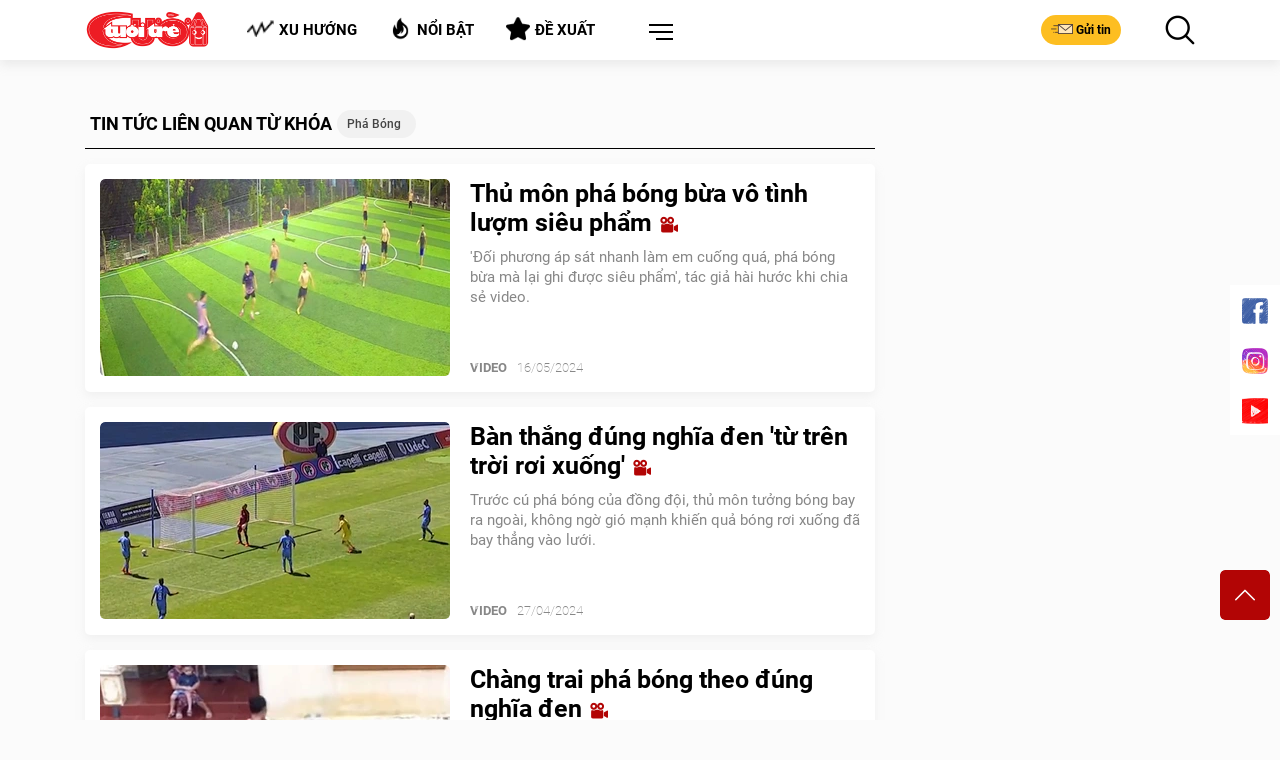

--- FILE ---
content_type: application/javascript; charset=utf-8
request_url: https://fundingchoicesmessages.google.com/f/AGSKWxUrIfgQXrx2JZyx06Ff2t-zJh65X3_NqE7VRpaCoVBPQNF_vJU6ovfnz8tJWiozp4bC08chapnMyj3QdUblsYCS1cwwoLjP0tlYL98IPsrC8ctG5Tiucw4EddP05VT99nZffRSjGKgO0vWuFeanAA89It5Igg6axiPk4kPDVd8disU4dIy7ReeepagZ/_/adbrite-/popunder1__323x120_,468x60-/ad/status?
body_size: -1293
content:
window['344dc959-c6ea-41a4-90e6-c8b9269f54e5'] = true;

--- FILE ---
content_type: image/svg+xml
request_url: https://static-tuoitre.tuoitre.vn/tuoitre/web_images/icon-envelope.svg
body_size: 1064
content:
<?xml version="1.0" encoding="UTF-8" standalone="no"?>
<!DOCTYPE svg PUBLIC "-//W3C//DTD SVG 1.1//EN" "http://www.w3.org/Graphics/SVG/1.1/DTD/svg11.dtd">
<svg version="1.1" id="Layer_1" xmlns="http://www.w3.org/2000/svg" xmlns:xlink="http://www.w3.org/1999/xlink" x="0px" y="0px" width="60px" height="60px" viewBox="0 0 60 60" enable-background="new 0 0 60 60" xml:space="preserve">  <image id="image0" width="60" height="60" x="0" y="0"
    xlink:href="[data-uri]
AAB6JgAAgIQAAPoAAACA6AAAdTAAAOpgAAA6mAAAF3CculE8AAAArlBMVEVHcEwAAAAAAAAAAAAA
AAAAAAAAAAAAAAAAAAAAAAAAAAAAAAAAAAAAAAAAAAAAAAAAAAAAAAAAAAAAAAAAAAAAAAAAAAAA
AAAAAAAAAAAAAAAAAAAAAAAAAAAAAAAAAAAAAAAAAAAAAAAAAAAAAAAAAAAAAAAAAAAAAAAAAAAA
AAAAAAAAAAAAAAAAAAAAAAAAAAAAAAAAAAAAAAAAAAAAAAAAAAAAAAAAAAD////DhG7LAAAAOHRS
TlMAQJzQ2Mg1I8CmIOjfEATslnt+orkP8R1uY1P6eXMV44JavNYm3Nk6TlYKibYZLo+NKmhIrvz1
WOrhwusAAAABYktHRDnXAJVAAAAAB3RJTUUH4wsMCiMRuIyfYAAAAj5JREFUSMft1tt2ojAUBuAt
CFhQBK0gWqBjPZXWttqOk/d/sskfwXLU4M2sWav7Rg75MNnZCRD9xH8VHUXttgpN0VNq9NgNcWfC
mtYtlrH+gMju8oOh47aJ0Rh/eM/Hiy4M2mbJVDkTWLXb53jipdjlJ/7UlHV6gKZOimd85H02D+Ts
A2Ma/wm/cYT8TWXsiDeMixjPY+zxKrUVtAtKmEZz6CupG8B6YnwFTL+gFxe1L2riVJlFTDpmXruQ
dOMJhbWkOkxGn99cNWrDyt8uYzLXePSm3m5FxyJqwhRhgVm1+hlpHifUjGky5k3mYdWGsC/FC2VM
9IJWo7J9xFWXrmFyq+UiSqNUvvWYptBKbsInr7AdksGkx8jrLjv1Mb2xTnKY3sSMprNiYvbjyuw3
YjKHmHDj/CAvInksksssrjueOBzb0thJN8h5IJIHf5/I4YlYd9v3bI/92PcLhXkJJwv0+C3rOwrG
XPHfp9117GvI1T69z7zDOePF9VaHd2LNps2ereHn6ShSc5ebsOjg2shO7XOS/V5JV/Gpe9VJxXMw
nHjZjPeoy4VPtTEYp4msxzrqqte8BX4hgZt6vEUxOEmjJRuTZ83qcICt16GL8cGb/J5VcXis20HK
gZcNC8tY8nVzKrtDCR9lX3Si7HL4Dz9W2TGUsaKPqxzGrmge9nKWaDnFElFS3LvlsyIG3uCDJmpr
I0180CTi/eS4D23CQT29Ygi3fsSJ7ppft9i7bP18Klp33Sa0907bLP3Ev4y/HMS1qy1H7ekAAAAl
dEVYdGRhdGU6Y3JlYXRlADIwMTktMTEtMTJUMTA6MzU6MTcrMDM6MDCf7ZX8AAAAJXRFWHRkYXRl
Om1vZGlmeQAyMDE5LTExLTEyVDEwOjM1OjE3KzAzOjAw7rAtQAAAAABJRU5ErkJggg==" />
</svg>
